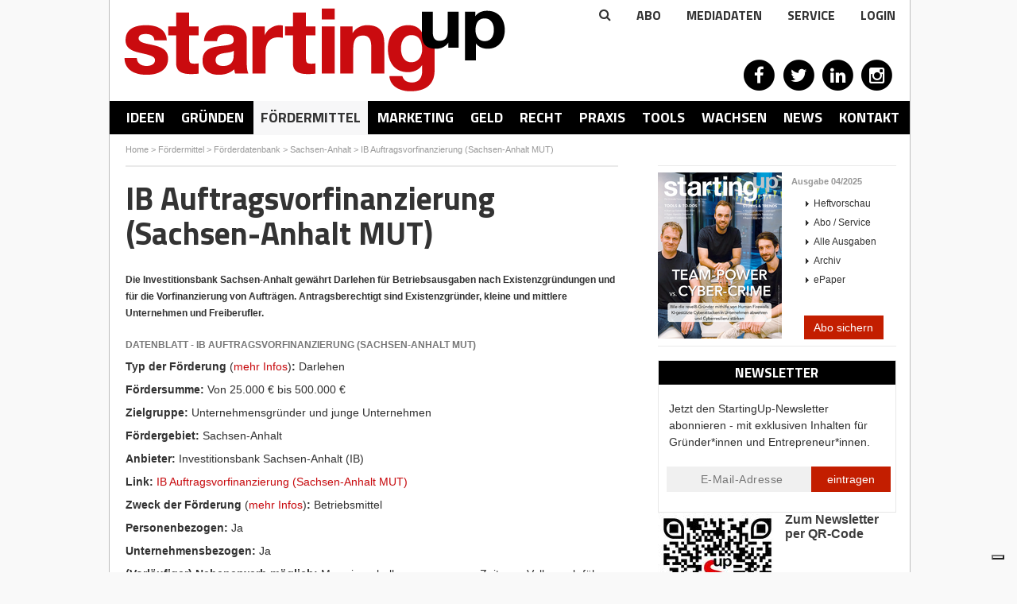

--- FILE ---
content_type: text/html; charset=utf-8
request_url: https://www.starting-up.de/foerdermittel/foerderdatenbank/sachsen-anhalt/ib-auftragsvorfinanzierung-sachsen-anhalt-mut.html
body_size: 11584
content:
<!DOCTYPE html>
<html lang="de-DE">
<head>

<meta charset="utf-8">
<!-- 
	This website is powered by TYPO3 - inspiring people to share!
	TYPO3 is a free open source Content Management Framework initially created by Kasper Skaarhoj and licensed under GNU/GPL.
	TYPO3 is copyright 1998-2026 of Kasper Skaarhoj. Extensions are copyright of their respective owners.
	Information and contribution at https://typo3.org/
-->

<base href="https://www.starting-up.de/">


<meta http-equiv="x-ua-compatible" content="IE=edge" />
<meta name="generator" content="TYPO3 CMS" />
<meta name="description" content="Alle Zahlen, Daten und Fakten zum Fördermittel IB Auftragsvorfinanzierung (Sachsen-Anhalt MUT) auf einen Blick. Mit kostenlosem persönlichen Fördermittel-Check." />
<meta name="robots" content="index,follow" />
<meta name="viewport" content="width=device-width, initial-scale=1.0, user-scalable=yes" />
<meta name="language" content="de" />
<meta name="apple-mobile-web-app-capable" content="no" />
<meta property="og:description" content="Alle Zahlen, Daten und Fakten zum Fördermittel IB Auftragsvorfinanzierung (Sachsen-Anhalt MUT) auf einen Blick. Mit kostenlosem persönlichen Fördermittel-Check." />
<meta property="og:title" content="IB Auftragsvorfinanzierung (Sachsen-Anhalt MUT)" />
<meta property="og:site_name" content="StartingUp" />


<link rel="stylesheet" type="text/css" href="/typo3temp/assets/css/8d5e1e97a2.css?1736944314" media="all">
<link rel="stylesheet" type="text/css" href="/typo3conf/ext/artikel/Resources/Public/css/heftbox.css?1694720360" media="all">
<link rel="stylesheet" type="text/css" href="/typo3conf/ext/artikel/Resources/Public/css/pi1.css?1694720359" media="all">
<link rel="stylesheet" type="text/css" href="/typo3conf/ext/artikel/Resources/Public/css/pi2.css?1694720359" media="all">
<link rel="stylesheet" type="text/css" href="/typo3conf/ext/ws_flexslider/Resources/Public/Css/flexslider.css?1694720402" media="all">
<link rel="stylesheet" type="text/css" href="/typo3conf/ext/ws_flexslider/Resources/Public/Css/mods.css?1694720402" media="all">
<link rel="stylesheet" type="text/css" href="/fileadmin/SiteResources/Public/Css/forms/css/kontakt_form.css?1694717854" media="all">
<link rel="stylesheet" type="text/css" href="/fileadmin/SiteResources/Public/Css/reset.css?1694717853" media="all">
<link rel="stylesheet" type="text/css" href="/fileadmin/SiteResources/Public/Css/relaunch.css?1736949200" media="all">
<link rel="stylesheet" type="text/css" href="/fileadmin/SiteResources/Public/Css/ttnews.css?1694717853" media="all">
<link rel="stylesheet" type="text/css" href="/fileadmin/SiteResources/Public/Css/newsletter.css?1694717854" media="all">
<link rel="stylesheet" type="text/css" href="/fileadmin/SiteResources/Public/Css/responsive2.css?1706689477" media="all">
<link rel="stylesheet" type="text/css" href="/fileadmin/SiteResources/Public/Css/solid.css?1694717853" media="all">
<link rel="stylesheet" type="text/css" href="https://fonts.googleapis.com/css?family=Titillium+Web:400,700,900,300" media="all">
<link rel="stylesheet" type="text/css" href="https://maxcdn.bootstrapcdn.com/font-awesome/4.2.0/css/font-awesome.min.css" media="all">
<link rel="stylesheet" type="text/css" href="/typo3temp/assets/css/4d8fd89f6f.css?1736944397" media="all">



<script src="/typo3temp/assets/compressed/merged-c31ecb52d6d2a945e597831e50f8e6c1-fbe27156f20c634ffe41e3bc4afbd9ae.js?1694798357"></script>

<script src="/typo3temp/assets/compressed/merged-48608ea188fb0969dfa2ab82c19356ce-6dfb1723585202735460c70d33d9297d.js?1694798357"></script>

<script>
/*<![CDATA[*/
/*_scriptCode*/

			/* decrypt helper function */
		function decryptCharcode(n,start,end,offset) {
			n = n + offset;
			if (offset > 0 && n > end) {
				n = start + (n - end - 1);
			} else if (offset < 0 && n < start) {
				n = end - (start - n - 1);
			}
			return String.fromCharCode(n);
		}
			/* decrypt string */
		function decryptString(enc,offset) {
			var dec = "";
			var len = enc.length;
			for(var i=0; i < len; i++) {
				var n = enc.charCodeAt(i);
				if (n >= 0x2B && n <= 0x3A) {
					dec += decryptCharcode(n,0x2B,0x3A,offset);	/* 0-9 . , - + / : */
				} else if (n >= 0x40 && n <= 0x5A) {
					dec += decryptCharcode(n,0x40,0x5A,offset);	/* A-Z @ */
				} else if (n >= 0x61 && n <= 0x7A) {
					dec += decryptCharcode(n,0x61,0x7A,offset);	/* a-z */
				} else {
					dec += enc.charAt(i);
				}
			}
			return dec;
		}
			/* decrypt spam-protected emails */
		function linkTo_UnCryptMailto(s) {
			location.href = decryptString(s,-1);
		}
		

/*]]>*/
</script>


<title>IB Auftragsvorfinanzierung (Sachsen-Anhalt MUT) - StartingUp: Das Gründermagazin</title><link rel="alternate" type="application/rss+xml" title="News-Feed" href="https://www.starting-up.de/rss/rss.xml"><link rel="shortcut icon" type="image/x-icon" href="https://www.starting-up.de//favicon.ico" />


<script type="text/javascript">
    var Ads_BA_ADIDsite = "starting-up.de";
    var Ads_BA_ADIDsection = "foerdermittel";
    var Ads_BA_keyword = "";
</script>
<script type="text/javascript" src='https://storage.googleapis.com/ba_utils/stu.js'></script>
<script type="text/javascript" src='https://securepubads.g.doubleclick.net/tag/js/gpt.js'></script>

<script class="_iub_cs_activate-inline" data-iub-purposes="5" type="text/plain">
    (function() {
        var s   = document.createElement('script');
        s.type  = 'text/javascript';
        s.async = true;
        s.src   = 'https://d.ba-content.de/cds/delivery/init';
        var sc  = document.getElementsByTagName('script')[0];
        sc.parentNode.insertBefore(s, sc);
        })();
</script>

<script type="text/javascript" src="https://www.google.com/recaptcha/api.js?render=6LcnUuMUAAAAAHjX18szK6dVP8rvQhGr5xeFXQ6p"></script>            <script type="text/javascript">
                var _iub = _iub || [];
                _iub.csConfiguration = {
                    "enableCMP": true,
                    "tcfVersion": 2,
                    "whitelabel": false,
                    "lang": "de",
                    "siteId": 1962619,
                    "consentOnContinuedBrowsing": false,
                    "perPurposeConsent": true,
                    "cookiePolicyId": 93516225,
                    "callback": {
                        "onConsentGiven": function () {
                            if (dataLayer) {
                                dataLayer.push({
                                    event: "iubenda_consent_given"
                                });
                            }
                        },
                        "onConsentFirstGiven": function () {
                            if (dataLayer) {
                                dataLayer.push({
                                    event: "iubenda_consent_first_given"
                                });
                            }
                        }
                    },
                    "banner": {
                        "acceptButtonDisplay": true,
                        "customizeButtonDisplay": true,
                        "acceptButtonColor": "#c31e00",
                        "acceptButtonCaptionColor": "white",
                        "customizeButtonColor": "#212121",
                        "customizeButtonCaptionColor": "white",
                        "position": "float-center",
                        "backgroundOverlay": true,
                        "textColor": "white",
                        "backgroundColor": "#000001",
                        "closeButtonDisplay": false
                    }
                };
            </script>
            <script type="text/javascript" src="//cdn.iubenda.com/cs/tcf/stub-v2.js"></script>
            <script type="text/javascript" src="//cdn.iubenda.com/cs/iubenda_cs.js" charset="UTF-8" async></script>    <!-- Google Tag Manager -->
    <script class="_iub_cs_activate-inline" type="text/plain" data-iub-purposes="5">(function(w,d,s,l,i){w[l]=w[l]||[];w[l].push({'gtm.start':
                new Date().getTime(),event:'gtm.js'});var f=d.getElementsByTagName(s)[0],
            j=d.createElement(s),dl=l!='dataLayer'?'&l='+l:'';j.async=true;j.src=
            'https://www.googletagmanager.com/gtm.js?id='+i+dl;f.parentNode.insertBefore(j,f);
            })(window,document,'script','dataLayer','GTM-PC4PRXZ');</script>
    <!-- End Google Tag Manager -->
<link rel="canonical" href="https://www.starting-up.de/foerdermittel/foerderdatenbank/sachsen-anhalt/ib-auftragsvorfinanzierung-sachsen-anhalt-mut.html"  /><link rel="stylesheet" href="/typo3conf/ext/perfectlightbox/Resources/Public/css/slimbox2.css" type="text/css" media="screen" /><script src="/typo3conf/ext/perfectlightbox/Resources/Public/js/slimbox-2.05.min.js"></script><!-- Google Analytics -->
<script class="_iub_cs_activate-inline" type="text/plain" data-iub-purposes="4">
window.dataLayer.push({
	'bk_author' : '',
	'bk_PostType' : 'page',
	'bk_PublishingDate' : '2021-03-08T10:26:11+00:00',
	'bk_taxonomy_category' : 'Förderdatenbank'
});
</script>

<!-- End Google Analytics -->

</head>
<body>

	
    <!-- Google Tag Manager (noscript) -->
    <noscript><iframe src="https://www.googletagmanager.com/ns.html?id=GTM-PC4PRXZ" 
    height="0" width="0" style="display:none;visibility:hidden"></iframe></noscript>
    <!-- End Google Tag Manager (noscript) -->

    <div id="fb-root"></div>

    <div id="bodyWrapper">
        <div id="outerPageWrapper">

            
    

            <div id="c37629" class="frame frame-default frame-type-html frame-layout-0">
                
                
                    



                
                
                

    
        
            <script type="text/javascript"> //VH0a9ul("Super_01")</script>
<div id='Ads_BA_BS' style='position:relative; text-align:center; width=1007px;'><script type='text/javascript'>Ads_BA_AD('BS');</script></div>
<span class='VH0a9ul_end'></span>

        
    


                
                    



                
                
                    



                
            </div>

        



            <div id="pageWrapper">
                <div id="wrapper">
                    <div id="wrapperOuter">

                        <div class="scr-banner" style="text-align:center;"></div><div id="header"><div id="logo"><a href="https://www.starting-up.de/index.html" title="StartingUp - Das Gründermagazin"><img src="/fileadmin/images/logo/starting-up.png" width="480" height="105"   alt="StartingUp" ></a></div>

<div class="tx-indexedsearch-searchbox" id="searchbox">
    <form method="post" id="tx_indexedsearch" action="/suchergebnisse.html?tx_indexedsearch_pi2%5Baction%5D=search&amp;tx_indexedsearch_pi2%5Bcontroller%5D=Search&amp;cHash=1367a065da9905b81d2db72cb99d9b3a">
<div>
<input type="hidden" name="tx_indexedsearch_pi2[__referrer][@extension]" value="IndexedSearch" />
<input type="hidden" name="tx_indexedsearch_pi2[__referrer][@controller]" value="Search" />
<input type="hidden" name="tx_indexedsearch_pi2[__referrer][@action]" value="form" />
<input type="hidden" name="tx_indexedsearch_pi2[__referrer][arguments]" value="YTowOnt9c3989286f609cefd95fbd2252e58dd03b42edd03" />
<input type="hidden" name="tx_indexedsearch_pi2[__referrer][@request]" value="{&quot;@extension&quot;:&quot;IndexedSearch&quot;,&quot;@controller&quot;:&quot;Search&quot;,&quot;@action&quot;:&quot;form&quot;}742264509f2920b26d7226d24c9ff347922f031e" />
<input type="hidden" name="tx_indexedsearch_pi2[__trustedProperties]" value="{&quot;search&quot;:{&quot;_sections&quot;:1,&quot;_freeIndexUid&quot;:1,&quot;pointer&quot;:1,&quot;ext&quot;:1,&quot;searchType&quot;:1,&quot;defaultOperand&quot;:1,&quot;mediaType&quot;:1,&quot;sortOrder&quot;:1,&quot;group&quot;:1,&quot;languageUid&quot;:1,&quot;desc&quot;:1,&quot;numberOfResults&quot;:1,&quot;extendedSearch&quot;:1,&quot;sword&quot;:1,&quot;submitButton&quot;:1}}f611ff6a22a90b5d88ec55cc30ffba41c88e50d4" />
</div>

        <div class="tx-indexedsearch-hidden-fields">
            <input type="hidden" name="tx_indexedsearch_pi2[search][_sections]" value="0" />
            <input id="tx_indexedsearch_freeIndexUid" type="hidden" name="tx_indexedsearch_pi2[search][_freeIndexUid]" value="_" />
            <input id="tx_indexedsearch_pointer" type="hidden" name="tx_indexedsearch_pi2[search][pointer]" value="0" />
            <input type="hidden" name="tx_indexedsearch_pi2[search][ext]" value="" />
            <input type="hidden" name="tx_indexedsearch_pi2[search][searchType]" value="1" />
            <input type="hidden" name="tx_indexedsearch_pi2[search][defaultOperand]" value="0" />
            <input type="hidden" name="tx_indexedsearch_pi2[search][mediaType]" value="-1" />
            <input type="hidden" name="tx_indexedsearch_pi2[search][sortOrder]" value="rank_flag" />
            <input type="hidden" name="tx_indexedsearch_pi2[search][group]" value="" />
            <input type="hidden" name="tx_indexedsearch_pi2[search][languageUid]" value="0" />
            <input type="hidden" name="tx_indexedsearch_pi2[search][desc]" value="" />
            <input type="hidden" name="tx_indexedsearch_pi2[search][numberOfResults]" value="10" />
            <input type="hidden" name="tx_indexedsearch_pi2[search][extendedSearch]" value="" />
        </div>
        <fieldset>
            <!-- <legend>Suchformular</legend> -->
            <div class="tx-indexedsearch-form">
                <!-- <label for="tx-indexedsearch-searchbox-sword">Suchen nach:</label> -->
                <input class="tx-indexedsearch-searchbox-sword" id="tx-indexedsearch-searchbox-sword" type="text" name="tx_indexedsearch_pi2[search][sword]" value="" />
                
                <input class="tx-indexedsearch-searchbox-button" id="tx-indexedsearch-searchbox-button-submit" type="submit" value="Suchen" name="tx_indexedsearch_pi2[search][submitButton]" />
            </div>
            
            <div class="tx-indexedsearch-search-submit">
                
            </div>
        </fieldset>
        
    </form>
</div>







<div class="extraNav" style="position:absolute;right:0;top:0;"><div class="search-toggle" style="cursor: pointer;"><i class="fa fa-search"></i></div><div id="extranav"><ul><li class="first"><a href="/abo.html">Abo</a></li><li><a href="https://www.starting-up.de/media/mediadaten-online.html">MEDIADATEN</a></li><li class="last"><a href="/service.html">Service</a></li></ul></div><div class="tx-felogin-pi1">
		
<script type="text/javascript">
$(document).ready(function() {
  toggler = $('#loginToggler');
  box = $('#loginbox');
  toggler.click(function() {
    box.slideToggle('fast');
  });
});
</script>
<div id="loginToggler">Login</div>
<div id="loginbox" style="display: none;">

<!-- changes for new owner: width:1195px, left:-975px, 2 divs -->
    <!-- div style="display:inline-block; width: 900px; padding:20px;">
    <strong>Wichtige Information für unsere User</strong><br><br>
    Liebe Nutzer/innen von Starting-Up.de,<br><br>
    wir haben in den vergangenen Jahren mit großem Engagement, viel Begeisterung und – wie wir finden – auch überzeugend unsere Plattform starting-up.de für unsere Nutzer/innen bereit gestellt. Viele von Ihnen beziehen auch unser Magazin StartingUp oder einen unserer Newsletter. Wir freuen uns daher, dass wir jetzt mit der Brutkasten GmbH i.Gr. einen Partner gefunden haben, der unsere Arbeit mit gleichem Engagement fortführen wird. Selbstverständlich bekommen Sie weiterhin zu gleichen Konditionen alle vertrauten Leistungen und Angebote, so beispielsweise den Zugang zum digitalen Heftarchiv und Ihre Recherchemöglichkeiten in sämtlichen Ausgaben von StartingUp. Wir waren gerne für Sie tätig und freuen uns, wenn Sie das in uns gesetzte Vertrauen auch der Brutkasten GmbH entgegenbringen können.<br><br>
    Nähere Informationen zur Brutkasten GmbH und deren Geschäfts- und Datenschutzbedingungen erhalten Sie hier<br>
    <a href="https://www.derbrutkasten.com" style="color:#c30a11;">über brutkasten</a> bzw. <a href="https://www.derbrutkasten.com/datenschutz-2/" style="color:#c30a11;">Datenschutzbestimmungen</a>
    </div -->
    <!--div style="display:inline-block; width:245px;"-->
<!-- ###LOGIN_FORM### -->
<form action="/foerdermittel/foerderdatenbank/sachsen-anhalt/ib-auftragsvorfinanzierung-sachsen-anhalt-mut.html" target="_top" method="post" onsubmit="">
  <fieldset>
  <div>
    <label for="user">Benutzername:</label>
    <input type="text" id="user" name="user" value="" />
  </div>
  <div>
    <label for="pass">Passwort:</label>
    <input type="password" id="pass" name="pass" value="" data-rsa-encryption="" />
  </div>
  
  
  
  <div>  
    <input type="submit" style="margin-top:8px;" class="button login" name="submit" value="Anmelden" data-rsa-encryption="" />
  </div>
  <div><a href="login.html?tx_felogin_pi1%5Bforgot%5D%20=%201">Passwort vergessen?</a></div>
  <div class="felogin-hidden">
    <input type="hidden" name="logintype" value="login" />
    <input type="hidden" name="pid" value="429,1715@a7cc64b419f18f4474285f1867562f7dbd55c93c" />
    <input type="hidden" name="redirect_url" value="" />
    <input type="hidden" name="tx_felogin_pi1[noredirect]" value="0" />
    
  </div>
  </fieldset>
</form>



<!-- ###LOGIN_FORM### -->
<br><br><br>   <!--(changes for new owner) /div-->
</div>

	</div>
	</div><div class="social">
    

            <div id="c5701" class="frame frame-default frame-type-html frame-layout-0">
                
                
                    



                
                
                

    
        
            <a href="https://www.facebook.com/StartingUp" target="_blank" rel="noreferrer"><span class="fa-stack fa-lg">
  <i class="fa fa-circle fa-stack-2x"></i>
  <i class="fa fa-facebook fa-stack-1x"></i>
</span></a>
<a href="https://twitter.com/StartingUp_Mag" target="_blank" rel="noreferrer"><span class="fa-stack fa-lg">
  <i class="fa fa-circle fa-stack-2x"></i>
  <i class="fa fa-twitter fa-stack-1x"></i>
</span></a>
<a href="https://de.linkedin.com/company/starting-up" target="_blank" rel="noreferrer"><span class="fa-stack fa-lg">
  <i class="fa fa-circle fa-stack-2x"></i>
  <i class="fa fa-linkedin fa-stack-1x"></i>
</span></a>
<a href="https://www.instagram.com/starting_up/" target="_blank" rel="noreferrer"><span class="fa-stack fa-lg">
  <i class="fa fa-circle fa-stack-2x"></i>
  <i class="fa fa-instagram fa-stack-1x"></i>
</span></a>
<!-- a href="/?type=777" target="_blank"><span class="fa-stack fa-lg">
  <i class="fa fa-circle fa-stack-2x"></i>
  <i class="fa fa-rss fa-stack-1x"></i>
</span></a -->
        
    


                
                    



                
                
                    



                
            </div>

        

</div><div id="megaMenu"><div id="navToggle"><a onclick="$('ul.level-0').slideToggle();">Rubriken</a></div><ul class="level-0"><li class="level-0"><a href="/geschaeftsideen.html" data-pid="41">Ideen</a></li><li class="level-0 ideen"><a href="/gruenden.html" data-pid="30">Gründen</a></li><li class="level-0 active"><a href="/foerdermittel.html" data-pid="3701">Fördermittel</a></li><li class="level-0"><a href="/marketing.html" data-pid="317">Marketing</a></li><li class="level-0"><a href="/geld.html" data-pid="282">Geld</a></li><li class="level-0"><a href="/recht.html" data-pid="354">Recht</a></li><li class="level-0"><a href="/praxis.html" data-pid="430">Praxis</a></li><li class="level-0"><a href="/tools.html" data-pid="14671">Tools</a></li><li class="level-0"><a href="/wachsen.html" data-pid="340">Wachsen</a></li><li class="level-0"><a href="/news.html" data-pid="453">News</a></li><li class="level-0"><a href="https://www.starting-up.de/media/mediadaten-online.html" target="_blank" data-pid="17960">Kontakt</a></li></ul></div><div id="test"><div id="menuAD"></div></div></div>
                        
    

            <div id="c37627" class="frame frame-default frame-type-html frame-layout-0">
                
                
                    



                
                
                

    
        
            <script type="text/javascript">
//VH0a9ul("Billboard_01")
</script>
<div id='Ads_BA_FLB' style='text-align:center;'><script type='text/javascript'>Ads_BA_AD('FLB');</script></div>
<span class='VH0a9ul_end'></span>

        
    


                
                    



                
                
                    



                
            </div>

        



                        <div id="main"><div id="main2"><div id="breadcrumb" xmlns:v="http://rdf.data-vocabulary.org/#" style="height:24px;"><span typeof="v:Breadcrumb"><a href="/index.html" rel="v:url" property="v:title">Home</a></span>&nbsp;&gt;&nbsp;<span typeof="v:Breadcrumb"><a href="/foerdermittel.html" rel="v:url" property="v:title">Fördermittel</a></span>&nbsp;&gt;&nbsp;<span typeof="v:Breadcrumb"><a href="/foerdermittel/foerderdatenbank.html" rel="v:url" property="v:title">Förderdatenbank</a></span>&nbsp;&gt;&nbsp;<span typeof="v:Breadcrumb"><a href="/foerdermittel/foerderdatenbank/sachsen-anhalt.html" rel="v:url" property="v:title">Sachsen-Anhalt</a></span>&nbsp;&gt;&nbsp;<span typeof="v:Breadcrumb"><a href="/foerdermittel/foerderdatenbank/sachsen-anhalt/ib-auftragsvorfinanzierung-sachsen-anhalt-mut.html" rel="v:url" property="v:title">IB Auftragsvorfinanzierung (Sachsen-Anhalt MUT)</a></span></div><div id="right"><div class="heftbox">
    

            <div id="c394" class="frame frame-default frame-type-list frame-layout-0">
                
                
                    



                
                
                    



                
                

    
        
<div class="tx-artikel-pi3">
	
		
	<div class="image"><a href="/abo-service/ausgabe/edition/042025.html"><img title="StartingUp Ausgabe - 04/2025" alt="StartingUp Ausgabe - 04/2025" src="/fileadmin/_processed_/8/4/csm_Cover_revel8_04_25_c0d0f7b258.png" width="156" height="209" /></a></div>
	<div class="text">
		<p class="hl"><a href="/abo-service/ausgabe/edition/042025.html">Ausgabe 04/2025</a></p>
		
			<ul>
				<li class="arrow"><a href="/abo-service/ausgabe/edition/042025.html">Heftvorschau</a></li>
				
					<li class="arrow"><a href="/abo.html">Abo / Service</a></li>
				
					<li class="arrow"><a href="/abo-service/alle-ausgaben.html">Alle Ausgaben</a></li>
				
					<li class="arrow"><a href="/abo-service/archiv.html">Archiv</a></li>
				
					<li class="arrow"><a target="_blank" href="/abo/epaper/pc-mac.html">ePaper</a></li>
				
			</ul>
		
	</div>
	<br class="clear">
	

</div>
    


                
                    



                
                
                    



                
            </div>

        


    

            <div id="c8448" class="frame frame-default frame-type-html frame-layout-0">
                
                
                    



                
                
                

    
        
            <div style="text-align:center;">
<a href="https://www.starting-up.de/abo.html" target="_blank">
  <button type="submit" class="abo_button">Abo sichern</button>
</a>
</div>

        
    


                
                    



                
                
                    



                
            </div>

        

</div><div class="adsense">
    

            <div id="c3585" class="frame frame-default frame-type-shortcut frame-layout-0">
                
                
                    



                
                
                

    


                
                    



                
                
                    



                
            </div>

        


    

            <div id="c7850" class="frame frame-default frame-type-html frame-layout-0">
                
                
                    



                
                
                

    
        
            <form id='newsletter_side' class='newsletter_form' action="https://86268.seu1.cleverreach.com/f/86268-160714/wcs/" method="post">
  <div class="newsletter_form_header">
    <div class="newsletter_form_title">Newsletter</div>
  </div>
  <table width="100%">
    <tr>
      <td align="center" class="cr_font">
        <table cellpadding="0" class="cr_page" cellspacing="0">
          <tr>
            <td align="center" class="cr_header cr_font">
              <div class="logo" style="width:100%;overflow:hidden;"><div id="preview_text" class="cr_header_text"><p><span s>Jetzt den StartingUp-Newsletter abonnieren - mit exklusiven Inhalten für Gründer*innen und Entrepreneur*innen.</span><br mce_bogus="1"></p></div></div>
            </td>
          </tr>
          <tr>
            <td class="cr_body cr_font formbox" align="center">
              <div id='editable_content' class="cr_font">
                <div id="3326714" rel="email" class="email_container">
                  <input id="text3326714" class="email_input" name="email" placeholder="E-Mail-Adresse" value="" type="text"/>
</div><div id="3326716" rel="button" class="submit_container" style="text-align:center;">
<button type="submit" class="cr_button">eintragen</button>
</div>
              </div>
              
            </td>
          </tr>
          <tr>
            <td align="center">
              <div class="imprint" style="padding:20px;">
                <p><br></p>
              </div>
              <div class='badge' style="padding-top:10px;">
              
              </div>
            </td>
          </tr>
        </table>
      </td>
    </tr>
  </table>
</form>
<script src="/fileadmin/formhandler/newsletter/recaptcha/forms_recaptcha_v3.js" defer></script>

        
    


                
                    



                
                
                    



                
            </div>

        


    

            <div id="c45799" class="frame frame-default frame-type-textpic frame-layout-0">
                
                
                    



                
                

    


                

    <div class="ce-textpic ce-left ce-intext ce-nowrap">
        
            

    <div class="ce-gallery" data-ce-columns="1" data-ce-images="1">
        
        
            <div class="ce-row">
                
                    
                        <div class="ce-column">
                            

        
<figure class="image">
    
            <a href="https://www.starting-up.de/newsletter.html" target="_blank">
                
<img class="image-embed-item" src="/fileadmin/_processed_/c/d/csm_QR_Code_Newsletter_neu_75fd11d621.jpg" width="150" height="150" loading="lazy" alt="" />


            </a>
        
    
</figure>


    


                        </div>
                    
                
            </div>
        
        
    </div>



        

        
                
                    
                        <div class="ce-bodytext">
                            

    
        
        <div class="csc-header csc-header-n">
            

    
            <h2 class="ce-headline-center">
                Zum Newsletter per QR-Code
            </h2>
        



            



            



        </div>
        
    



                        </div>
                    
                
            

        
    </div>


                
                    



                
                
                    



                
            </div>

        


    

            <div id="c49438" class="frame frame-default frame-type-image frame-layout-0">
                
                
                    



                
                
                    

    



                
                

    <div class="ce-image ce-center ce-above">
        



    </div>


                
                    



                
                
                    



                
            </div>

        


    

            <div id="c37632" class="frame frame-default frame-type-shortcut frame-layout-0">
                
                
                    



                
                
                

    


                
                    



                
                
                    



                
            </div>

        


    

            <div id="c7980" class="frame frame-default frame-type-list frame-layout-0">
                
                
                    



                
                
                    

    
        
        <div class="csc-header csc-header-n">
            

    
            <h1 class="">
                Aktuelle Events
            </h1>
        



            



            



        </div>
        
    



                
                

    
        
<div class="news-list-container"> 
  
 
  <div class="news-list-item gruender_right"> 
    <span class="news-list-date">13.02.2026</span>
 
   <p class="gruender_title">
      <a href="https://deutscher-demografie-preis.de/" title="Deutscher Demografie Preis 2026, Bewerbungsschluss">
      Deutscher Demografie Preis 2026,...
      </a>
   </p>
    <a href="https://deutscher-demografie-preis.de/" title="Deutscher Demografie Preis 2026, Bewerbungsschluss">
    <!---->
    </a>
  
  
    <hr class="clearer" />
   
  </div>

  
 
  <div class="news-list-item gruender_right"> 
    <span class="news-list-date">17.02.2026 - 18.02.2026</span>
 
   <p class="gruender_title">
      <a href="https://ecommerceberlin.com/visit?utm_source=starting_up&amp;utm_medium=partner&amp;utm_campaign=starting_up_partner" title="E-COMMERCE BERLIN EXPO">
      E-COMMERCE BERLIN EXPO
      </a>
   </p>
    <a href="https://ecommerceberlin.com/visit?utm_source=starting_up&amp;utm_medium=partner&amp;utm_campaign=starting_up_partner" title="E-COMMERCE BERLIN EXPO">
    <!--<img src="/fileadmin/user_upload/Logo_b_y_ebe_rkwvms.svg" width="120" height="51"   alt="" >-->
    </a>
  
  
    <hr class="clearer" />
   
  </div>

  
 
  <div class="news-list-item gruender_right"> 
    <span class="news-list-date">25.02.2026</span>
 
   <p class="gruender_title">
      <a href="https://www.futuresax.de/unternehmen/saechsischer-innovationspreis/" title="Sächsischer Staatspreis für Gründen 2026, Bewerbungsschluss">
      Sächsischer Staatspreis für Gründen...
      </a>
   </p>
    <a href="https://www.futuresax.de/unternehmen/saechsischer-innovationspreis/" title="Sächsischer Staatspreis für Gründen 2026, Bewerbungsschluss">
    <!---->
    </a>
  
  
    <hr class="clearer" />
   
  </div>

  
 
  <div class="news-list-item gruender_right"> 
    <span class="news-list-date">03.03.2026 - 05.03.2026</span>
 
   <p class="gruender_title">
      <a href="https://www.itb.com/de/" title="ITB Berlin 2026">
      ITB Berlin 2026
      </a>
   </p>
    <a href="https://www.itb.com/de/" title="ITB Berlin 2026">
    <!---->
    </a>
  
  
    <hr class="clearer" />
   
  </div>

  
 
  <div class="news-list-item gruender_right"> 
    <span class="news-list-date">04.03.2026 - 05.03.2026</span>
 
   <p class="gruender_title">
      <a href="https://www.zukunfthandwerk.com/de/e/zukunft-handwerk-2026.63361" title="ZUKUNFT HANDWERK 2026, München">
      ZUKUNFT HANDWERK 2026, München
      </a>
   </p>
    <a href="https://www.zukunfthandwerk.com/de/e/zukunft-handwerk-2026.63361" title="ZUKUNFT HANDWERK 2026, München">
    <!---->
    </a>
  
  
    <hr class="clearer" />
   
  </div>

  
 
  <div class="news-list-item gruender_right"> 
    <span class="news-list-date">04.03.2026 - 05.03.2026</span>
 
   <p class="gruender_title">
      <a href="https://ai-circulareconomy.eu/" title="AI Circular Economy Conference 2026, Köln">
      AI Circular Economy Conference 2026,...
      </a>
   </p>
    <a href="https://ai-circulareconomy.eu/" title="AI Circular Economy Conference 2026, Köln">
    <!---->
    </a>
  
  
    <hr class="clearer" />
   
  </div>

  
 
  <div class="news-list-item gruender_right"> 
    <span class="news-list-date">08.03.2026</span>
 
   <p class="gruender_title">
      <a href="https://pages.ebay.com/circularfashionfund/" title="eBay Circular Fashion Fund, Bewerbungsschluss">
      eBay Circular Fashion Fund,...
      </a>
   </p>
    <a href="https://pages.ebay.com/circularfashionfund/" title="eBay Circular Fashion Fund, Bewerbungsschluss">
    <!---->
    </a>
  
  
    <hr class="clearer" />
   
  </div>

  
 
  <div class="news-list-item gruender_right"> 
    <span class="news-list-date">11.03.2026 - 12.03.2026</span>
 
   <p class="gruender_title">
      <a href="https://cvc-duesseldorf.com/de/" title="Circular Valley Convention, Düsseldorf">
      Circular Valley Convention, Düsseldorf
      </a>
   </p>
    <a href="https://cvc-duesseldorf.com/de/" title="Circular Valley Convention, Düsseldorf">
    <!---->
    </a>
  
  
    <hr class="clearer" />
   
  </div>

  
 
  <div class="news-list-item gruender_right"> 
    <span class="news-list-date">13.03.2026 - 14.03.2026</span>
 
   <p class="gruender_title">
      <a href="https://www.internorga.com/" title="INTERNORGA 2026, Hamburg">
      INTERNORGA 2026, Hamburg
      </a>
   </p>
    <a href="https://www.internorga.com/" title="INTERNORGA 2026, Hamburg">
    <!---->
    </a>
  
  
    <hr class="clearer" />
   
  </div>

  
 
  <div class="news-list-item gruender_right"> 
    <span class="news-list-date">16.03.2026</span>
 
   <p class="gruender_title">
      <a href="https://www.deutscherdigitalaward.de/" title="Deutscher Digital Award 2026, Bewerbungsschluss">
      Deutscher Digital Award 2026,...
      </a>
   </p>
    <a href="https://www.deutscherdigitalaward.de/" title="Deutscher Digital Award 2026, Bewerbungsschluss">
    <!---->
    </a>
  
  
    <hr class="clearer" />
   
  </div>

  
 
  <div class="news-list-item gruender_right"> 
    <span class="news-list-date">24.03.2026 - 26.03.2026</span>
 
   <p class="gruender_title">
      <a href="https://www.logimat-messe.de/" title="LogiMAT 2026, Stuttgart">
      LogiMAT 2026, Stuttgart
      </a>
   </p>
    <a href="https://www.logimat-messe.de/" title="LogiMAT 2026, Stuttgart">
    <!---->
    </a>
  
  
    <hr class="clearer" />
   
  </div>

  
 
  <div class="news-list-item gruender_right"> 
    <span class="news-list-date">26.03.2026 - 27.03.2026</span>
 
   <p class="gruender_title">
      <a href="https://www.data-unplugged.de/" title="data:unplugged Festival 2026, Münster">
      data:unplugged Festival 2026, Münster
      </a>
   </p>
    <a href="https://www.data-unplugged.de/" title="data:unplugged Festival 2026, Münster">
    <!---->
    </a>
  
  
    <hr class="clearer" />
   
  </div>

  
  <!---->
  
  </div>

    


                
                    



                
                
                    



                
            </div>

        


    

            <div id="c7981" class="frame frame-default frame-type-text frame-layout-0 frame-space-after-18">
                
                
                    



                
                
                    



                
                

    <p><a href="http://www.starting-up.de/?id=465" target="_blank" class="external-link">» alle Termine im Überblick<br></a></p>


                
                    



                
                
                    



                
            </div>

        

</div></div><div id="left"><!--TYPO3SEARCH_begin-->
    

            <div id="c34484" class="frame frame-default frame-type-html frame-layout-0">
                
                
                    



                
                
                

    
        
            <div class='csc-default'><div class='csc-header csc-header-n1'><h1 class='artikel'>IB Auftragsvorfinanzierung (Sachsen-Anhalt MUT)</h1></div></div><div class='csc-default anreisser'><p class='bodytext'>Die Investitionsbank Sachsen-Anhalt gewährt Darlehen für Betriebsausgaben nach Existenzgründungen und für die Vorfinanzierung von Aufträgen. Antragsberechtigt sind Existenzgründer, kleine und mittlere Unternehmen und Freiberufler.</p></div><div class='csc-default'><div class='csc-header csc-header-n3'><h2 class='h1'>Datenblatt - IB Auftragsvorfinanzierung (Sachsen-Anhalt MUT)</h2></div></div><p class='bodytext'><b>Typ der Förderung </b>(<a href="/foerdermittel/foerderdatenbank/faq-foerderdatenbank.html" target="_blank">mehr Infos</a>)<b>:</b> Darlehen</p><p class='bodytext'><b>Fördersumme:</b> Von 25.000 € bis 500.000 €</p><p class='bodytext'><b>Zielgruppe:</b> Unternehmensgründer und junge Unternehmen</p><p class='bodytext'><b>Fördergebiet:</b> Sachsen-Anhalt</p><p class='bodytext'><b>Anbieter:</b> Investitionsbank Sachsen-Anhalt (IB) </p><p class='bodytext'><b>Link:</b> <a href="http://www.ib-sachsen-anhalt.de" title="www.ib-sachsen-anhalt.de" target="_blank" rel="noreferrer">IB Auftragsvorfinanzierung (Sachsen-Anhalt MUT)</a></p><p class='bodytext'><b>Zweck der Förderung </b>(<a href="/foerdermittel/foerderdatenbank/faq-foerderdatenbank.html" target="_blank">mehr Infos</a>)<b>:</b> Betriebsmittel</p><p class='bodytext'><b>Personenbezogen:</b> Ja</p><p class='bodytext'><b>Unternehmensbezogen:</b> Ja</p><p class='bodytext'><b>(Vorläufiger) Nebenerwerb möglich:</b> Muss innerhalb angemessener Zeit zum Vollerwerb führen</p><p class='bodytext'><b>Begonnene Vorhaben:</b> Können nicht gefördert werden. Antrag vor Beginn des Vorhabens stellen!</p><p class='bodytext'><b>Umsatzgrenze:</b> Max. 50 Mio €</p><p class='bodytext'><b>Mitarbeitergrenze:</b> Weniger als 250 Mitarbeiter</p><p class='bodytext'><b>Laufzeit:</b> Max. 10 Jahre</p><p class='bodytext'><b>Sicherheiten:</b> Die Gesamtfinanzierung des Vorhabens muss gesichert sein</p><p class='bodytext'><b>Antragstellung:</b> Hausbank sollte eingebunden werden</p><p class='bodytext'><b>Stand vom:</b> 01.06.14</p><div class="csc-default" style="margin-top:25px;"><div class="csc-header csc-header-n4"></div>
<p class="bodytext"> </p></div>
        
    


                
                    



                
                
                    



                
            </div>

        


    

            <div id="c34485" class="frame frame-default frame-type-shortcut frame-layout-0">
                
                
                    



                
                
                

    
    

            <div id="c14121" class="frame frame-default frame-type-text frame-layout-0">
                
                
                    



                
                
                    

    



                
                

    <div><p><b>Disclaimer</b>: <i>Beachten Sie, dass StartingUp trotz sorgfältigster Kontrolle und laufender Aktualisierung der Förderdaten keine Haftung für die Aktualität, Vollständigkeit und Korrektheit der Fördermittel-Informationen übernehmen kann.</i></p></div><div></div>


                
                    



                
                
                    



                
            </div>

        




                
                    



                
                
                    



                
            </div>

        


    

            <div id="c41885" class="frame frame-default frame-type-html frame-layout-0">
                
                
                    



                
                
                

    
        
            <div id='Ads_BA_CAD2' style="margin:0 auto; width:336px"><script type='text/javascript'>Ads_BA_AD('CAD2');</script></div>

        
    


                
                    



                
                
                    



                
            </div>

        


    

            <div id="c41886" class="frame frame-default frame-type-html frame-layout-0">
                
                
                    



                
                
                

    
        
            <div id="nativendo-bottom"></div>

        
    


                
                    



                
                
                    



                
            </div>

        

<!--TYPO3SEARCH_end--></div><br class="clear" /></div></div>

                    </div>
                </div>

                
    

            <div id="c37628" class="frame frame-default frame-type-html frame-layout-0">
                
                
                    



                
                
                

    
        
            <div style='position:absolute; left:100%; top:0px;'>
  <script type="text/javascript"> //VH0a9ul("Sky_01")</script>
  <div  id='Ads_BA_SKY'><script type='text/javascript'>Ads_BA_AD('SKY');</script></div>        
  <span class='VH0a9ul_end'></span>
</div>

        
    


                
                    



                
                
                    



                
            </div>

        


            </div>

            
    

            <div id="c37630" class="frame frame-default frame-type-html frame-layout-0">
                
                
                    



                
                
                

    
        
            <div id='Ads_BA_FOOT' style='text-align:center;'><script type='text/javascript'>Ads_BA_AD('FOOT');</script></div>

        
    


                
                    



                
                
                    



                
            </div>

        


            <div id="footer"><div class="footer-inner"><div class="footer-inner2"><ul class="sitemap"><li class="level-0 odd"><a href="/geschaeftsideen.html">Ideen</a><ul><li class="level-1"><a href="/geschaeftsideen/web-und-it.html">Web und IT</a></li><li class="level-1"><a href="/geschaeftsideen/dienstleistung.html">Dienstleistung</a></li><li class="level-1"><a href="/geschaeftsideen/e-commerce.html">E-Commerce</a></li><li class="level-1"><a href="/geschaeftsideen/fitness-und-gesundheit.html">Fitness und Gesundheit</a></li><li class="level-1"><a href="/ideen/gastronomie-und-tourismus.html">Gastronomie und Tourismus</a></li><li class="level-1"><a href="/geschaeftsideen/kinder-und-familie.html">Kinder und Familie</a></li><li class="level-1"><a href="/geschaeftsideen/handel.html">Handel</a></li><li class="level-1"><a href="/geschaeftsideen/handwerk.html">Handwerk</a></li><li class="level-1"><a href="/geschaeftsideen/food-und-drink.html">Food und Drink</a></li><li class="level-1"><a href="/ideen/mobilitaet.html">Mobilität</a></li><li class="level-1"><a href="/geschaeftsideen/trends.html">Trends</a></li><li class="level-1"><a href="/geschaeftsideen/apps.html">Apps</a></li><li class="level-1"><a href="/geschaeftsideen/ideenfindung.html">Ideenfindung</a></li><li class="level-1"><a href="/geschaeftsideen/gruenderstorys.html">Gründerstorys</a></li><li class="level-1"><a href="/ideen/unternehmer-typen.html">Unternehmer-Typen</a></li><li class="level-1"><a href="/geschaeftsideen/ki.html">künstliche Intelligenz</a></li></ul></li><li style="display:none;"><a href="/gruenden.html">Gründen</a><ul><li class="level-1"><a href="/gruenden/selbststaendig-machen.html">Selbstständig machen</a></li><li class="level-1"><a href="/gruenden/rechtsformen.html">Rechtsformen</a></li><li class="level-1"><a href="/gruenden/businessplan.html">Businessplan</a></li><li class="level-1"><a href="/gruenden/firmenname.html">Firmenname</a></li><li class="level-1"><a href="/gruenden/freiberufler.html">Freiberufler</a></li><li class="level-1"><a href="/gruenden/nebenerwerbsgruendung.html">Nebenerwerbsgründung</a></li><li class="level-1"><a href="/gruenden/standort.html">Standort</a></li><li class="level-1"><a href="/gruenden/formalitaeten.html">Formalitäten</a></li><li class="level-1"><a href="/gruenden/beratung-coaching.html">Beratung & Coaching</a></li><li class="level-1"><a href="/gruenden/unternehmensnachfolge.html">Unternehmensnachfolge</a></li><li class="level-1"><a href="/gruenden/franchise.html">Franchise</a></li><li class="level-1"><a href="/gruenden/formulare-vertraege.html">Formulare & Verträge</a></li></ul></li><li class="level-0 odd"><a href="/foerdermittel.html">Fördermittel</a><ul><li class="level-1"><a href="/foerdermittel/foerdermittel-know-how.html">Fördermittel Know-how</a></li><li class="level-1"><a href="/foerdermittel/foerderdatenbank.html">Förderdatenbank</a></li><li class="level-1"><a href="/foerdermittel/foerderbanken.html">Förderbanken</a></li></ul></li><li style="display:none;"><a href="/marketing.html">Marketing</a><ul><li class="level-1"><a href="/marketing/marketingmix.html">Marketingmix</a></li><li class="level-1"><a href="/marketing/corporate-identity.html">Corporate Identity</a></li><li class="level-1"><a href="/marketing/online-marketing.html">Online-Marketing</a></li><li class="level-1"><a href="/marketing/praesentieren.html">Präsentieren</a></li><li class="level-1"><a href="/marketing/akquise.html">Akquise</a></li><li class="level-1"><a href="/marketing/branding.html">Branding</a></li><li class="level-1"><a href="/marketing/pr-arbeit.html">PR-Arbeit</a></li><li class="level-1"><a href="/marketing/verkaufen.html">Verkaufen</a></li><li class="level-1"><a href="/marketing/kunden.html">Kunden</a></li><li class="level-1"><a href="/marketing/seo.html">SEO</a></li><li class="level-1"><a href="/marketing/netzwerken.html">Netzwerken</a></li></ul></li><li class="level-0 odd"><a href="/geld.html">Geld</a><ul><li class="level-1"><a href="/geld/buchhaltung.html">Buchhaltung</a></li><li class="level-1"><a href="/geld/versicherungen.html">Versicherungen</a></li><li class="level-1"><a href="/geld/kennzahlen.html">Kennzahlen</a></li><li class="level-1"><a href="/geld/crowdfunding.html">Crowdfunding</a></li><li class="level-1"><a href="/geld/liquiditaet.html">Liquidität</a></li><li class="level-1"><a href="/geld/finanzplanung.html">Finanzplanung</a></li><li class="level-1"><a href="/geld/investoren.html">Investoren</a></li><li class="level-1"><a href="/geld/honorarepreise.html">Honorare/Preise</a></li><li class="level-1"><a href="/geld/steuern.html">Steuern</a></li><li class="level-1"><a href="/geld/krypto.html">Krypto</a></li><li class="level-1"><a href="/geld/kredite.html">Kredite</a></li><li class="level-1"><a href="/geld/leasing.html">Leasing</a></li></ul></li><li style="display:none;"><a href="/recht.html">Recht</a><ul><li class="level-1"><a href="/recht/video-serie-recht-fuer-gruender.html">Video-Serie: Recht für Gründer</a></li><li class="level-1"><a href="/recht/verwaltungsrecht.html">Verwaltungsrecht</a></li><li class="level-1"><a href="/recht/produktrecht.html">Produktrecht</a></li><li class="level-1"><a href="/recht/marken-patentschutz.html">Marken- & Patentschutz</a></li><li class="level-1"><a href="/recht/vertraege.html">Verträge</a></li><li class="level-1"><a href="/recht/unternehmerhaftung.html">Unternehmerhaftung</a></li><li class="level-1"><a href="/recht/arbeitsrecht.html">Arbeitsrecht</a></li><li class="level-1"><a href="/recht/internetrecht.html">Internetrecht</a></li><li class="level-1"><a href="/recht/personal.html">Personal</a></li><li class="level-1"><a href="/recht/insolvenz.html">Insolvenz</a></li><li class="level-1"><a href="/recht/mediation.html">Mediation</a></li></ul></li><li class="level-0 odd"><a href="/praxis.html">Praxis</a><ul><li class="level-1"><a href="/praxis/cybersecurity.html">Cybersecurity</a></li><li class="level-1"><a href="/praxis/soft-skills.html">Soft Skills</a></li><li class="level-1"><a href="/praxis/geschaeftsausstattung.html">Geschäftsausstattung</a></li><li class="level-1"><a href="/praxis/online-handel.html">Online-Handel</a></li><li class="level-1"><a href="/praxis/personal.html">Personal</a></li><li class="level-1"><a href="/praxis/mobilitaet.html">Mobilität</a></li><li class="level-1"><a href="/praxis/organisation.html">Organisation</a></li><li class="level-1"><a href="/praxis/lexikon/a-bis-z.html">Lexikon</a></li></ul></li><li style="display:none;"><a href="/wachsen.html">Wachsen</a><ul><li class="level-1"><a href="/wachsen/bootstrapping.html">Bootstrapping</a></li><li class="level-1"><a href="/wachsen/innovation.html">Innovation</a></li><li class="level-1"><a href="/wachsen/expansion.html">Expansion</a></li><li class="level-1"><a href="/wachsen/strategien.html">Strategien</a></li></ul></li><li style="display:none;"><a href="https://www.starting-up.de/media/mediadaten-online.html" target="_blank">Kontakt</a><ul><li class="level-1"><a href="/kontakt/mediadaten-online.html">Mediadaten Online</a></li></ul></li><li class="clear">&nbsp;</li><li style="display:none;"><a href="/geschaeftsideen.html">Ideen</a><ul><li class="level-1"><a href="/geschaeftsideen/web-und-it.html">Web und IT</a></li><li class="level-1"><a href="/geschaeftsideen/dienstleistung.html">Dienstleistung</a></li><li class="level-1"><a href="/geschaeftsideen/e-commerce.html">E-Commerce</a></li><li class="level-1"><a href="/geschaeftsideen/fitness-und-gesundheit.html">Fitness und Gesundheit</a></li><li class="level-1"><a href="/ideen/gastronomie-und-tourismus.html">Gastronomie und Tourismus</a></li><li class="level-1"><a href="/geschaeftsideen/kinder-und-familie.html">Kinder und Familie</a></li><li class="level-1"><a href="/geschaeftsideen/handel.html">Handel</a></li><li class="level-1"><a href="/geschaeftsideen/handwerk.html">Handwerk</a></li><li class="level-1"><a href="/geschaeftsideen/food-und-drink.html">Food und Drink</a></li><li class="level-1"><a href="/ideen/mobilitaet.html">Mobilität</a></li><li class="level-1"><a href="/geschaeftsideen/trends.html">Trends</a></li><li class="level-1"><a href="/geschaeftsideen/apps.html">Apps</a></li><li class="level-1"><a href="/geschaeftsideen/ideenfindung.html">Ideenfindung</a></li><li class="level-1"><a href="/geschaeftsideen/gruenderstorys.html">Gründerstorys</a></li><li class="level-1"><a href="/ideen/unternehmer-typen.html">Unternehmer-Typen</a></li><li class="level-1"><a href="/geschaeftsideen/ki.html">künstliche Intelligenz</a></li></ul></li><li class="level-0 even"><a href="/gruenden.html">Gründen</a><ul><li class="level-1"><a href="/gruenden/selbststaendig-machen.html">Selbstständig machen</a></li><li class="level-1"><a href="/gruenden/rechtsformen.html">Rechtsformen</a></li><li class="level-1"><a href="/gruenden/businessplan.html">Businessplan</a></li><li class="level-1"><a href="/gruenden/firmenname.html">Firmenname</a></li><li class="level-1"><a href="/gruenden/freiberufler.html">Freiberufler</a></li><li class="level-1"><a href="/gruenden/nebenerwerbsgruendung.html">Nebenerwerbsgründung</a></li><li class="level-1"><a href="/gruenden/standort.html">Standort</a></li><li class="level-1"><a href="/gruenden/formalitaeten.html">Formalitäten</a></li><li class="level-1"><a href="/gruenden/beratung-coaching.html">Beratung & Coaching</a></li><li class="level-1"><a href="/gruenden/unternehmensnachfolge.html">Unternehmensnachfolge</a></li><li class="level-1"><a href="/gruenden/franchise.html">Franchise</a></li><li class="level-1"><a href="/gruenden/formulare-vertraege.html">Formulare & Verträge</a></li></ul></li><li style="display:none;"><a href="/foerdermittel.html">Fördermittel</a><ul><li class="level-1"><a href="/foerdermittel/foerdermittel-know-how.html">Fördermittel Know-how</a></li><li class="level-1"><a href="/foerdermittel/foerderdatenbank.html">Förderdatenbank</a></li><li class="level-1"><a href="/foerdermittel/foerderbanken.html">Förderbanken</a></li></ul></li><li class="level-0 even"><a href="/marketing.html">Marketing</a><ul><li class="level-1"><a href="/marketing/marketingmix.html">Marketingmix</a></li><li class="level-1"><a href="/marketing/corporate-identity.html">Corporate Identity</a></li><li class="level-1"><a href="/marketing/online-marketing.html">Online-Marketing</a></li><li class="level-1"><a href="/marketing/praesentieren.html">Präsentieren</a></li><li class="level-1"><a href="/marketing/akquise.html">Akquise</a></li><li class="level-1"><a href="/marketing/branding.html">Branding</a></li><li class="level-1"><a href="/marketing/pr-arbeit.html">PR-Arbeit</a></li><li class="level-1"><a href="/marketing/verkaufen.html">Verkaufen</a></li><li class="level-1"><a href="/marketing/kunden.html">Kunden</a></li><li class="level-1"><a href="/marketing/seo.html">SEO</a></li><li class="level-1"><a href="/marketing/netzwerken.html">Netzwerken</a></li></ul></li><li style="display:none;"><a href="/geld.html">Geld</a><ul><li class="level-1"><a href="/geld/buchhaltung.html">Buchhaltung</a></li><li class="level-1"><a href="/geld/versicherungen.html">Versicherungen</a></li><li class="level-1"><a href="/geld/kennzahlen.html">Kennzahlen</a></li><li class="level-1"><a href="/geld/crowdfunding.html">Crowdfunding</a></li><li class="level-1"><a href="/geld/liquiditaet.html">Liquidität</a></li><li class="level-1"><a href="/geld/finanzplanung.html">Finanzplanung</a></li><li class="level-1"><a href="/geld/investoren.html">Investoren</a></li><li class="level-1"><a href="/geld/honorarepreise.html">Honorare/Preise</a></li><li class="level-1"><a href="/geld/steuern.html">Steuern</a></li><li class="level-1"><a href="/geld/krypto.html">Krypto</a></li><li class="level-1"><a href="/geld/kredite.html">Kredite</a></li><li class="level-1"><a href="/geld/leasing.html">Leasing</a></li></ul></li><li class="level-0 even"><a href="/recht.html">Recht</a><ul><li class="level-1"><a href="/recht/video-serie-recht-fuer-gruender.html">Video-Serie: Recht für Gründer</a></li><li class="level-1"><a href="/recht/verwaltungsrecht.html">Verwaltungsrecht</a></li><li class="level-1"><a href="/recht/produktrecht.html">Produktrecht</a></li><li class="level-1"><a href="/recht/marken-patentschutz.html">Marken- & Patentschutz</a></li><li class="level-1"><a href="/recht/vertraege.html">Verträge</a></li><li class="level-1"><a href="/recht/unternehmerhaftung.html">Unternehmerhaftung</a></li><li class="level-1"><a href="/recht/arbeitsrecht.html">Arbeitsrecht</a></li><li class="level-1"><a href="/recht/internetrecht.html">Internetrecht</a></li><li class="level-1"><a href="/recht/personal.html">Personal</a></li><li class="level-1"><a href="/recht/insolvenz.html">Insolvenz</a></li><li class="level-1"><a href="/recht/mediation.html">Mediation</a></li></ul></li><li style="display:none;"><a href="/praxis.html">Praxis</a><ul><li class="level-1"><a href="/praxis/cybersecurity.html">Cybersecurity</a></li><li class="level-1"><a href="/praxis/soft-skills.html">Soft Skills</a></li><li class="level-1"><a href="/praxis/geschaeftsausstattung.html">Geschäftsausstattung</a></li><li class="level-1"><a href="/praxis/online-handel.html">Online-Handel</a></li><li class="level-1"><a href="/praxis/personal.html">Personal</a></li><li class="level-1"><a href="/praxis/mobilitaet.html">Mobilität</a></li><li class="level-1"><a href="/praxis/organisation.html">Organisation</a></li><li class="level-1"><a href="/praxis/lexikon/a-bis-z.html">Lexikon</a></li></ul></li><li class="level-0 even"><a href="/wachsen.html">Wachsen</a><ul><li class="level-1"><a href="/wachsen/bootstrapping.html">Bootstrapping</a></li><li class="level-1"><a href="/wachsen/innovation.html">Innovation</a></li><li class="level-1"><a href="/wachsen/expansion.html">Expansion</a></li><li class="level-1"><a href="/wachsen/strategien.html">Strategien</a></li></ul></li><li class="level-0 even"><a href="https://www.starting-up.de/media/mediadaten-online.html" target="_blank">Kontakt</a><ul><li class="level-1"><a href="/kontakt/mediadaten-online.html">Mediadaten Online</a></li></ul></li></ul><ul id="service"><li class="level-1"><a href="/abo.html">Abo</a><ul class="level-2"><li class="level-2"><a href="/abo/vorteilsabo-bestellen.html">Vorteilsabo bestellen</a></li><li class="level-2"><a href="/abo/kombi-abo-printdigital-bestellen.html">Kombi-Abo Print/Digital bestellen</a></li><li class="level-2"><a href="/abo/digitalabo-bestellen.html">Digitalabo bestellen</a></li><li class="level-2"><a href="/abo-service/alle-ausgaben.html">Einzelheft bestellen</a></li></ul></li><li class="level-1"><a href="/media.html">Media</a><ul class="level-2"><li class="level-2"><a href="/media/mediadaten-online.html">Mediadaten Online</a></li><li class="level-2"><a href="/media/agb-medialeistung.html">AGB Medialeistung</a></li><li class="level-2"><a href="/media/ansprechpartnerinnen.html">Ansprechpartner*innen</a></li></ul></li><li class="level-1"><a href="/service.html">Service</a><ul class="level-2"><li class="level-2"><a href="/service/anleitung-digital-abo.html">Anleitung Digital-Abo</a></li><li class="level-2"><a href="/service/kontakt-aboservice.html">Kontakt Aboservice</a></li><li class="level-2"><a href="/service/anfrage-gastbeitrag.html">Anfrage Gastbeitrag</a></li><li class="level-2"><a href="/service/kontakt-redaktion.html">Kontakt Redaktion</a></li></ul></li><li class="level-1"><a href="/ueber-uns.html">Über uns</a><ul class="level-2"><li class="level-2"><a href="/impressum.html">Impressum</a></li><li class="level-2"><a href="/impressum/datenschutz.html">Datenschutz</a></li><li class="level-2"><a href="/impressum/nutzungsbedingungen.html">Nutzungsbedingungen</a></li><li class="level-2"><a href="/download/logos.html">Logos</a></li></ul></li></ul><br class="clear" /></div></div>

        </div>
    </div>

    <script id="dsq-counter-scr" src="https://startinguponline.disqus.com/count.js" async></script>
<script src="/typo3temp/assets/compressed/merged-ca01883f80b7dda198a3d6806e56cec3-2e527dc74a9db736e5c64c411b6213b9.js?1694798357"></script>

<script src="/typo3temp/assets/compressed/merged-5592ce39f0345b975f3dea6ed12d1aab-adbf140467adb6469c1169078ccc0168.js?1723729566"></script>


            <script src="/fileadmin/tisoomi/VH0a9ul.js" class="_iub_cs_activate" data-iub-purposes="5" type="text/plain"></script>

</body>
</html>

--- FILE ---
content_type: text/css
request_url: https://www.starting-up.de/typo3temp/assets/css/4d8fd89f6f.css?1736944397
body_size: 177
content:
    fieldset.csc-mailform {
      background-color: lightblue;
      padding: 15px 0;
    }
    .csc-mailform-field label {
      margin-left: 15px;
      width: 220px;
    }
    .csc-mailform-field input, .csc-mailform-field textarea {
      margin: 0 15px;
      width: 345px;
    }
    input.csc-mailform-submit {
      background-color: white;
    }